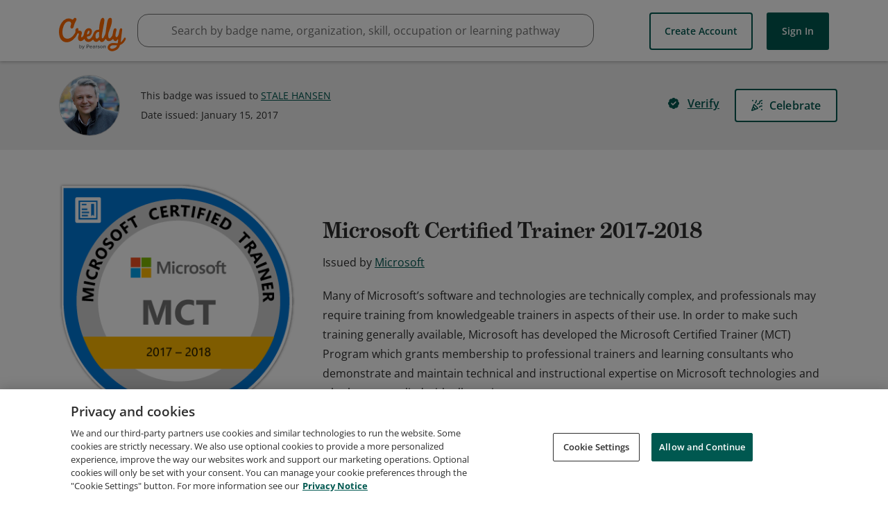

--- FILE ---
content_type: application/javascript
request_url: https://data.pendo.io/data/guide.js/65460ef3-56d0-45a3-7b3b-fe1ec0463054?id=21&jzb=eJx9jl1PwyAYhf8L16NQSrbZK2c0xpvOxK9L8g5YxTBo-Fg1pv99NMZ6592bw-E5zzc6m2iSDw8KtUg83nW3e_Es7nMXP7qb5s3v0AqBlD67NFdctnaFcrCl_Z7SEFtCxnGsZNDKflXSn8gBVK8jkUdOmZYc08NaYc6PgLey5hjYlZRqw-l2owvbW_X6Z_CDP-kEChKgdtGbT_OPogXXZ-h1aWgnXp6uBx_NJ5oW-V_AvFDSAYJ2abe8lagszt8bSmhNGGXrgj3rEI13JWZVU9OqFkPwChuPpukCwnVl5w&v=2.310.1_prod-io&ct=1769762953426
body_size: 62
content:
pendo.guidesPayload({"guides":[],"normalizedUrl":"http://www.credly.com/badges/cf402ec4-0b6d-44fa-8c14-a29ccd74087e","lastGuideStepSeen":{"isMultiStep":false,"state":""},"guideWidget":{"enabled":false,"hidePoweredBy":false},"guideCssUrl":"","throttling":{"count":1,"enabled":true,"interval":1,"unit":"Day"},"autoOrdering":[],"globalJsUrl":"","segmentFlags":[],"designerEnabled":false,"features":null,"id":"21","preventCodeInjection":false});